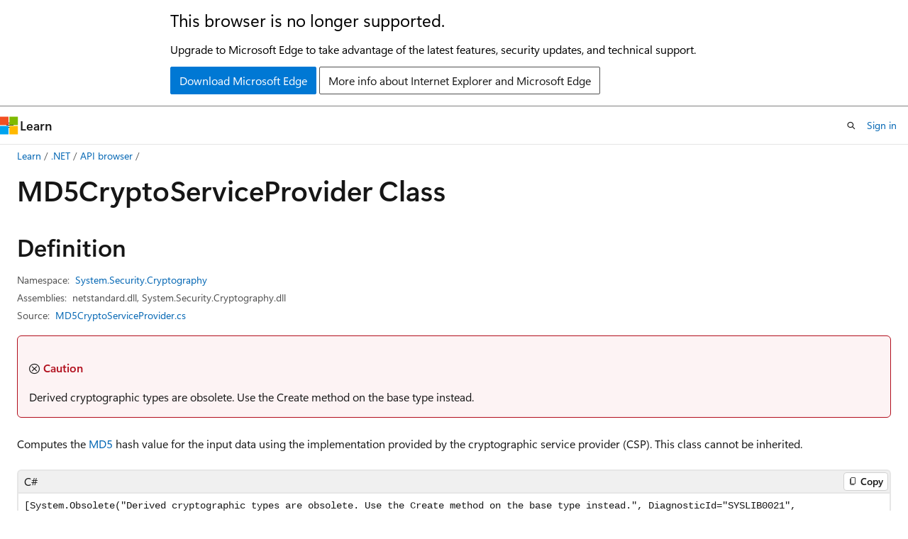

--- FILE ---
content_type: text/html
request_url: https://learn.microsoft.com/en-us/dotnet/api/system.security.cryptography.md5cryptoserviceprovider?view=net-10.0&redirectedfrom=MSDN
body_size: 84897
content:
 <!DOCTYPE html>
		<html
			class="layout layout-holy-grail   show-table-of-contents reference show-breadcrumb default-focus"
			lang="en-us"
			dir="ltr"
			data-authenticated="false"
			data-auth-status-determined="false"
			data-target="docs"
			x-ms-format-detection="none"
		>
			
		<head>
			<title>MD5CryptoServiceProvider Class (System.Security.Cryptography) | Microsoft Learn</title>
			<meta charset="utf-8" />
			<meta name="viewport" content="width=device-width, initial-scale=1.0" />
			<meta name="color-scheme" content="light dark" />

			<meta name="description" content="Computes the MD5 hash value for the input data using the implementation provided by the cryptographic service provider (CSP). This class cannot be inherited. " />
			<link rel="canonical" href="https://learn.microsoft.com/en-us/dotnet/api/system.security.cryptography.md5cryptoserviceprovider?view=net-10.0" /> 

			<!-- Non-customizable open graph and sharing-related metadata -->
			<meta name="twitter:card" content="summary_large_image" />
			<meta name="twitter:site" content="@MicrosoftLearn" />
			<meta property="og:type" content="website" />
			<meta property="og:image:alt" content="Microsoft Learn" />
			<meta property="og:image" content="https://learn.microsoft.com/en-us/media/open-graph-image.png" />
			<!-- Page specific open graph and sharing-related metadata -->
			<meta property="og:title" content="MD5CryptoServiceProvider Class (System.Security.Cryptography)" />
			<meta property="og:url" content="https://learn.microsoft.com/en-us/dotnet/api/system.security.cryptography.md5cryptoserviceprovider?view=net-10.0" />
			<meta property="og:description" content="Computes the MD5 hash value for the input data using the implementation provided by the cryptographic service provider (CSP). This class cannot be inherited. " />
			<meta name="platform_id" content="5156025d-5d31-13ba-d2b1-c8ab440e7251" /> <meta name="scope" content=".NET" />
			<meta name="locale" content="en-us" />
			 <meta name="adobe-target" content="true" /> 
			<meta name="uhfHeaderId" content="MSDocsHeader-DotNet" />

			<meta name="page_type" content="dotnet" />

			<!--page specific meta tags-->
			

			<!-- custom meta tags -->
			
		<meta name="uid" content="System.Security.Cryptography.MD5CryptoServiceProvider" />
	
		<meta name="namespace" content="System.Security.Cryptography" />
	
		<meta name="monikers" content="netframework-1.1" />
	
		<meta name="monikers" content="netstandard-2.0" />
	
		<meta name="monikers" content="netframework-2.0" />
	
		<meta name="monikers" content="netcore-2.0" />
	
		<meta name="monikers" content="netcore-2.1" />
	
		<meta name="monikers" content="netstandard-2.1" />
	
		<meta name="monikers" content="netcore-2.2" />
	
		<meta name="monikers" content="netframework-3.0" />
	
		<meta name="monikers" content="netcore-3.0" />
	
		<meta name="monikers" content="netframework-3.5" />
	
		<meta name="monikers" content="netframework-4.0" />
	
		<meta name="monikers" content="netframework-4.5" />
	
		<meta name="monikers" content="netframework-4.5.1" />
	
		<meta name="monikers" content="netframework-4.5.2" />
	
		<meta name="monikers" content="netframework-4.6" />
	
		<meta name="monikers" content="netframework-4.6.1" />
	
		<meta name="monikers" content="netframework-4.6.2" />
	
		<meta name="monikers" content="netframework-4.7" />
	
		<meta name="monikers" content="netframework-4.7.1" />
	
		<meta name="monikers" content="netframework-4.7.2" />
	
		<meta name="monikers" content="netframework-4.8" />
	
		<meta name="monikers" content="netframework-4.8.1" />
	
		<meta name="monikers" content="netcore-3.1" />
	
		<meta name="monikers" content="net-5.0" />
	
		<meta name="monikers" content="net-6.0" />
	
		<meta name="monikers" content="net-7.0" />
	
		<meta name="monikers" content="net-8.0" />
	
		<meta name="monikers" content="net-9.0" />
	
		<meta name="monikers" content="net-10.0" />
	
		<meta name="schema" content="NetType" />
	
		<meta name="breadcrumb_path" content="/dotnet/breadcrumb/toc.json" />
	
		<meta name="recommendations" content="true" />
	
		<meta name="author" content="dotnet-bot" />
	
		<meta name="ms.author" content="dotnetcontent" />
	
		<meta name="ms.date" content="2025-07-01T00:00:00Z" />
	
		<meta name="show_latex" content="true" />
	
		<meta name="apiPlatform" content="dotnet" />
	
		<meta name="ms.topic" content="reference" />
	
		<meta name="ms.service" content="dotnet-api" />
	
		<meta name="products" content="https://authoring-docs-microsoft.poolparty.biz/devrel/7696cda6-0510-47f6-8302-71bb5d2e28cf" />
	
		<meta name="feedback_system" content="OpenSource" />
	
		<meta name="feedback_product_url" content="https://aka.ms/feedback/report?space=61" />
	
		<meta name="feedback_help_link_url" content="https://learn.microsoft.com/answers/tags/97/dotnet" />
	
		<meta name="feedback_help_link_type" content="get-help-at-qna" />
	
		<meta name="ms.subservice" content="system.security" />
	
		<meta name="APIName" content="System.Security.Cryptography.MD5CryptoServiceProvider" />
	
		<meta name="APILocation" content="mscorlib.dll" />
	
		<meta name="APILocation" content="netstandard.dll" />
	
		<meta name="APILocation" content="System.Security.Cryptography.Csp.dll" />
	
		<meta name="APILocation" content="System.Security.Cryptography.dll" />
	
		<meta name="TopicType" content="apiref" />
	
		<meta name="APIType" content="Assembly" />
	
		<meta name="document_id" content="b9984690-6252-37cb-41c6-4aaad5df6fe7" />
	
		<meta name="document_version_independent_id" content="963ac4dc-d091-4a9f-ab1b-6276042085cd" />
	
		<meta name="updated_at" content="2025-03-01T20:29:00Z" />
	
		<meta name="original_content_git_url" content="https://github.com/dotnet/dotnet-api-docs/blob/live/xml/System.Security.Cryptography/MD5CryptoServiceProvider.xml" />
	
		<meta name="gitcommit" content="https://github.com/dotnet/dotnet-api-docs/blob/3b8675b8634cd3e84fc1131c6db0cf82f33bd17c/xml/System.Security.Cryptography/MD5CryptoServiceProvider.xml" />
	
		<meta name="git_commit_id" content="3b8675b8634cd3e84fc1131c6db0cf82f33bd17c" />
	
		<meta name="default_moniker" content="net-10.0" />
	
		<meta name="site_name" content="Docs" />
	
		<meta name="depot_name" content="VS.dotnet-api-docs" />
	
		<meta name="page_kind" content="class" />
	
		<meta name="ms.assetid" content="System.Security.Cryptography.MD5CryptoServiceProvider" />
	
		<meta name="toc_rel" content="_splitted/system.security.cryptography/toc.json" />
	
		<meta name="search.mshattr.devlang" content="csharp vb fsharp cpp" />
	
		<meta name="asset_id" content="api/system.security.cryptography.md5cryptoserviceprovider" />
	
		<meta name="moniker_range_name" content="79193f549e481cf9b28b5dfef3fa5833" />
	
		<meta name="item_type" content="Content" />
	
		<meta name="source_path" content="xml/System.Security.Cryptography/MD5CryptoServiceProvider.xml" />
	
		<meta name="github_feedback_content_git_url" content="https://github.com/dotnet/dotnet-api-docs/blob/main/xml/System.Security.Cryptography/MD5CryptoServiceProvider.xml" />
	 
		<meta name="cmProducts" content="https://authoring-docs-microsoft.poolparty.biz/devrel/7696cda6-0510-47f6-8302-71bb5d2e28cf" data-source="generated" />
	
		<meta name="spProducts" content="https://authoring-docs-microsoft.poolparty.biz/devrel/69c76c32-967e-4c65-b89a-74cc527db725" data-source="generated" />
	

			<!-- assets and js globals -->
			
			<link rel="stylesheet" href="/static/assets/0.4.03301.7415-7dd881c1/styles/site-ltr.css" />
			
			<link rel="preconnect" href="//mscom.demdex.net" crossorigin />
						<link rel="dns-prefetch" href="//target.microsoft.com" />
						<link rel="dns-prefetch" href="//microsoftmscompoc.tt.omtrdc.net" />
						<link
							rel="preload"
							as="script"
							href="/static/third-party/adobe-target/at-js/2.9.0/at.js"
							integrity="sha384-l4AKhsU8cUWSht4SaJU5JWcHEWh1m4UTqL08s6b/hqBLAeIDxTNl+AMSxTLx6YMI"
							crossorigin="anonymous"
							id="adobe-target-script"
							type="application/javascript"
						/>
			<script src="https://wcpstatic.microsoft.com/mscc/lib/v2/wcp-consent.js"></script>
			<script src="https://js.monitor.azure.com/scripts/c/ms.jsll-4.min.js"></script>
			<script src="/_themes/docs.theme/master/en-us/_themes/global/deprecation.js"></script>

			<!-- msdocs global object -->
			<script id="msdocs-script">
		var msDocs = {
  "environment": {
    "accessLevel": "online",
    "azurePortalHostname": "portal.azure.com",
    "reviewFeatures": false,
    "supportLevel": "production",
    "systemContent": true,
    "siteName": "learn",
    "legacyHosting": false
  },
  "data": {
    "contentLocale": "en-us",
    "contentDir": "ltr",
    "userLocale": "en-us",
    "userDir": "ltr",
    "pageTemplate": "Reference",
    "brand": "",
    "context": {},
    "standardFeedback": false,
    "showFeedbackReport": false,
    "feedbackHelpLinkType": "get-help-at-qna",
    "feedbackHelpLinkUrl": "https://learn.microsoft.com/answers/tags/97/dotnet",
    "feedbackSystem": "OpenSource",
    "feedbackGitHubRepo": "dotnet/dotnet-api-docs",
    "feedbackProductUrl": "https://aka.ms/feedback/report?space=61",
    "extendBreadcrumb": false,
    "isEditDisplayable": true,
    "isPrivateUnauthorized": false,
    "hideViewSource": false,
    "isPermissioned": false,
    "hasRecommendations": false,
    "contributors": [
      {
        "name": "gewarren",
        "url": "https://github.com/gewarren"
      },
      {
        "name": "huangmin-ms",
        "url": "https://github.com/huangmin-ms"
      },
      {
        "name": "tdykstra",
        "url": "https://github.com/tdykstra"
      },
      {
        "name": "craigcaseyMSFT",
        "url": "https://github.com/craigcaseyMSFT"
      },
      {
        "name": "live1206",
        "url": "https://github.com/live1206"
      },
      {
        "name": "BillWagner",
        "url": "https://github.com/BillWagner"
      },
      {
        "name": "mairaw",
        "url": "https://github.com/mairaw"
      },
      {
        "name": "glibnub",
        "url": "https://github.com/glibnub"
      },
      {
        "name": "dend",
        "url": "https://github.com/dend"
      },
      {
        "name": "yishengjin1413",
        "url": "https://github.com/yishengjin1413"
      },
      {
        "name": "TianqiZhang",
        "url": "https://github.com/TianqiZhang"
      }
    ],
    "mathjax": {},
    "defaultDevLang": "csharp",
    "openSourceFeedbackIssueUrl": "https://github.com/dotnet/dotnet-api-docs/issues/new?template=z-customer-feedback.yml",
    "openSourceFeedbackIssueTitle": ""
  },
  "functions": {}
};;
	</script>

			<!-- base scripts, msdocs global should be before this -->
			<script src="/static/assets/0.4.03301.7415-7dd881c1/scripts/en-us/index-docs.js"></script>
			

			<!-- json-ld -->
			
		</head>
	
			<body
				id="body"
				data-bi-name="body"
				class="layout-body "
				lang="en-us"
				dir="ltr"
			>
				<header class="layout-body-header">
		<div class="header-holder has-default-focus">
			
		<a
			href="#main"
			
			style="z-index: 1070"
			class="outline-color-text visually-hidden-until-focused position-fixed inner-focus focus-visible top-0 left-0 right-0 padding-xs text-align-center background-color-body"
			
		>
			Skip to main content
		</a>
	
		<a
			href="#side-doc-outline"
			
			style="z-index: 1070"
			class="outline-color-text visually-hidden-until-focused position-fixed inner-focus focus-visible top-0 left-0 right-0 padding-xs text-align-center background-color-body"
			
		>
			Skip to in-page navigation
		</a>
	
		<a
			href="#"
			data-skip-to-ask-learn
			style="z-index: 1070"
			class="outline-color-text visually-hidden-until-focused position-fixed inner-focus focus-visible top-0 left-0 right-0 padding-xs text-align-center background-color-body"
			hidden
		>
			Skip to Ask Learn chat experience
		</a>
	

			<div hidden id="cookie-consent-holder" data-test-id="cookie-consent-container"></div>
			<!-- Unsupported browser warning -->
			<div
				id="unsupported-browser"
				style="background-color: white; color: black; padding: 16px; border-bottom: 1px solid grey;"
				hidden
			>
				<div style="max-width: 800px; margin: 0 auto;">
					<p style="font-size: 24px">This browser is no longer supported.</p>
					<p style="font-size: 16px; margin-top: 16px;">
						Upgrade to Microsoft Edge to take advantage of the latest features, security updates, and technical support.
					</p>
					<div style="margin-top: 12px;">
						<a
							href="https://go.microsoft.com/fwlink/p/?LinkID=2092881 "
							style="background-color: #0078d4; border: 1px solid #0078d4; color: white; padding: 6px 12px; border-radius: 2px; display: inline-block;"
						>
							Download Microsoft Edge
						</a>
						<a
							href="https://learn.microsoft.com/en-us/lifecycle/faq/internet-explorer-microsoft-edge"
							style="background-color: white; padding: 6px 12px; border: 1px solid #505050; color: #171717; border-radius: 2px; display: inline-block;"
						>
							More info about Internet Explorer and Microsoft Edge
						</a>
					</div>
				</div>
			</div>
			<!-- site header -->
			<header
				id="ms--site-header"
				data-test-id="site-header-wrapper"
				role="banner"
				itemscope="itemscope"
				itemtype="http://schema.org/Organization"
			>
				<div
					id="ms--mobile-nav"
					class="site-header display-none-tablet padding-inline-none gap-none"
					data-bi-name="mobile-header"
					data-test-id="mobile-header"
				></div>
				<div
					id="ms--primary-nav"
					class="site-header display-none display-flex-tablet"
					data-bi-name="L1-header"
					data-test-id="primary-header"
				></div>
				<div
					id="ms--secondary-nav"
					class="site-header display-none display-flex-tablet"
					data-bi-name="L2-header"
					data-test-id="secondary-header"
					
				></div>
			</header>
			
		<!-- banner -->
		<div data-banner>
			<div id="disclaimer-holder"></div>
			
		</div>
		<!-- banner end -->
	
		</div>
	</header>
				 <section
					id="layout-body-menu"
					class="layout-body-menu display-flex"
					data-bi-name="menu"
			  >
					
		<div
			id="left-container"
			class="left-container display-none display-block-tablet padding-inline-sm padding-bottom-sm width-full"
			data-toc-container="true"
		>
			<!-- Regular TOC content (default) -->
			<div id="ms--toc-content" class="height-full">
				<nav
					id="affixed-left-container"
					class="margin-top-sm-tablet position-sticky display-flex flex-direction-column"
					aria-label="Primary"
					data-bi-name="left-toc"
					role="navigation"
				></nav>
			</div>
			<!-- Collapsible TOC content (hidden by default) -->
			<div id="ms--toc-content-collapsible" class="height-full" hidden>
				<nav
					id="affixed-left-container"
					class="margin-top-sm-tablet position-sticky display-flex flex-direction-column"
					aria-label="Primary"
					data-bi-name="left-toc"
					role="navigation"
				>
					<div
						id="ms--collapsible-toc-header"
						class="display-flex justify-content-flex-end margin-bottom-xxs"
					>
						<button
							type="button"
							class="button button-clear inner-focus"
							data-collapsible-toc-toggle
							aria-expanded="true"
							aria-controls="ms--collapsible-toc-content"
							aria-label="Table of contents"
						>
							<span class="icon font-size-h4" aria-hidden="true">
								<span class="docon docon-panel-left-contract"></span>
							</span>
						</button>
					</div>
				</nav>
			</div>
		</div>
	
			  </section>

				<main
					id="main"
					role="main"
					class="layout-body-main "
					data-bi-name="content"
					lang="en-us"
					dir="ltr"
				>
					
			<div
		id="ms--content-header"
		class="content-header default-focus border-bottom-none"
		data-bi-name="content-header"
	>
		<div class="content-header-controls margin-xxs margin-inline-sm-tablet">
			<button
				type="button"
				class="contents-button button button-sm margin-right-xxs"
				data-bi-name="contents-expand"
				aria-haspopup="true"
				data-contents-button
			>
				<span class="icon" aria-hidden="true"><span class="docon docon-menu"></span></span>
				<span class="contents-expand-title"> Table of contents </span>
			</button>
			<button
				type="button"
				class="ap-collapse-behavior ap-expanded button button-sm"
				data-bi-name="ap-collapse"
				aria-controls="action-panel"
			>
				<span class="icon" aria-hidden="true"><span class="docon docon-exit-mode"></span></span>
				<span>Exit editor mode</span>
			</button>
		</div>
	</div>
			<div data-main-column class="padding-sm padding-top-none padding-top-sm-tablet">
				<div>
					
		<div id="article-header" class="background-color-body margin-bottom-xs display-none-print">
			<div class="display-flex align-items-center justify-content-space-between">
				
		<details
			id="article-header-breadcrumbs-overflow-popover"
			class="popover"
			data-for="article-header-breadcrumbs"
		>
			<summary
				class="button button-clear button-primary button-sm inner-focus"
				aria-label="All breadcrumbs"
			>
				<span class="icon">
					<span class="docon docon-more"></span>
				</span>
			</summary>
			<div id="article-header-breadcrumbs-overflow" class="popover-content padding-none"></div>
		</details>

		<bread-crumbs
			id="article-header-breadcrumbs"
			role="group"
			aria-label="Breadcrumbs"
			data-test-id="article-header-breadcrumbs"
			class="overflow-hidden flex-grow-1 margin-right-sm margin-right-md-tablet margin-right-lg-desktop margin-left-negative-xxs padding-left-xxs"
		></bread-crumbs>
	 
		<div
			id="article-header-page-actions"
			class="opacity-none margin-left-auto display-flex flex-wrap-no-wrap align-items-stretch"
		>
			
		<button
			class="button button-sm border-none inner-focus display-none-tablet flex-shrink-0 "
			data-bi-name="ask-learn-assistant-entry"
			data-test-id="ask-learn-assistant-modal-entry-mobile"
			data-ask-learn-modal-entry
			
			type="button"
			style="min-width: max-content;"
			aria-expanded="false"
			aria-label="Ask Learn"
			hidden
		>
			<span class="icon font-size-lg" aria-hidden="true">
				<span class="docon docon-chat-sparkle-fill gradient-ask-learn-logo"></span>
			</span>
		</button>
		<button
			class="button button-sm display-none display-inline-flex-tablet display-none-desktop flex-shrink-0 margin-right-xxs border-color-ask-learn "
			data-bi-name="ask-learn-assistant-entry"
			
			data-test-id="ask-learn-assistant-modal-entry-tablet"
			data-ask-learn-modal-entry
			type="button"
			style="min-width: max-content;"
			aria-expanded="false"
			hidden
		>
			<span class="icon font-size-lg" aria-hidden="true">
				<span class="docon docon-chat-sparkle-fill gradient-ask-learn-logo"></span>
			</span>
			<span>Ask Learn</span>
		</button>
		<button
			class="button button-sm display-none flex-shrink-0 display-inline-flex-desktop margin-right-xxs border-color-ask-learn "
			data-bi-name="ask-learn-assistant-entry"
			
			data-test-id="ask-learn-assistant-flyout-entry"
			data-ask-learn-flyout-entry
			data-flyout-button="toggle"
			type="button"
			style="min-width: max-content;"
			aria-expanded="false"
			aria-controls="ask-learn-flyout"
			hidden
		>
			<span class="icon font-size-lg" aria-hidden="true">
				<span class="docon docon-chat-sparkle-fill gradient-ask-learn-logo"></span>
			</span>
			<span>Ask Learn</span>
		</button>
	 
		<button
			type="button"
			id="ms--focus-mode-button"
			data-focus-mode
			data-bi-name="focus-mode-entry"
			class="button button-sm flex-shrink-0 margin-right-xxs display-none display-inline-flex-desktop"
		>
			<span class="icon font-size-lg" aria-hidden="true">
				<span class="docon docon-glasses"></span>
			</span>
			<span>Focus mode</span>
		</button>
	 
		<div class="language dropdown display-flex align-items-center">
			<button
				type="button"
				class="dropdown-trigger button button-clear button-sm button-primary"
				aria-expanded="false"
				title="Language"
				data-bi-name="language"
			>
				<span class="lang-title align-self-flex-start" dir="ltr">Language</span>
				<span class="icon" aria-hidden="true">
					<span class="docon docon-chevron-down-light expanded-indicator"></span>
				</span>
			</button>
			<div class="language-selector dropdown-menu padding-xxs">
				<ul data-bi-name="language-links" dir="ltr">
					
			<li>
				<button
					type="button"
					class="button button-clear button-sm button-block"
					data-bi-name="lang-csharp"
					aria-pressed="false"
				>
					csharp
				</button>
			</li>
		
			<li>
				<button
					type="button"
					class="button button-clear button-sm button-block"
					data-bi-name="lang-vb"
					aria-pressed="false"
				>
					vb
				</button>
			</li>
		
			<li>
				<button
					type="button"
					class="button button-clear button-sm button-block"
					data-bi-name="lang-fsharp"
					aria-pressed="false"
				>
					fsharp
				</button>
			</li>
		
			<li>
				<button
					type="button"
					class="button button-clear button-sm button-block"
					data-bi-name="lang-cpp"
					aria-pressed="false"
				>
					cpp
				</button>
			</li>
		
				</ul>
			</div>
		</div>
	

			<details class="popover popover-right" id="article-header-page-actions-overflow">
				<summary
					class="justify-content-flex-start button button-clear button-sm button-primary inner-focus"
					aria-label="More actions"
					title="More actions"
				>
					<span class="icon" aria-hidden="true">
						<span class="docon docon-more-vertical"></span>
					</span>
				</summary>
				<div class="popover-content">
					
		<button
			data-page-action-item="overflow-mobile"
			type="button"
			class="button-block button-sm inner-focus button button-clear display-none-tablet justify-content-flex-start text-align-left"
			data-bi-name="contents-expand"
			data-contents-button
			data-popover-close
		>
			<span class="icon">
				<span class="docon docon-editor-list-bullet" aria-hidden="true"></span>
			</span>
			<span class="contents-expand-title">Table of contents</span>
		</button>
	 
		<a
			id="lang-link-overflow"
			class="button-sm inner-focus button button-clear button-block justify-content-flex-start text-align-left"
			data-bi-name="language-toggle"
			data-page-action-item="overflow-all"
			data-check-hidden="true"
			data-read-in-link
			href="#"
			hidden
		>
			<span class="icon" aria-hidden="true" data-read-in-link-icon>
				<span class="docon docon-locale-globe"></span>
			</span>
			<span data-read-in-link-text>Read in English</span>
		</a>
	 
		<button
			type="button"
			class="collection button button-clear button-sm button-block justify-content-flex-start text-align-left inner-focus"
			data-list-type="collection"
			data-bi-name="collection"
			data-page-action-item="overflow-all"
			data-check-hidden="true"
			data-popover-close
		>
			<span class="icon" aria-hidden="true">
				<span class="docon docon-circle-addition"></span>
			</span>
			<span class="collection-status">Add</span>
		</button>
	
					
		<button
			type="button"
			class="collection button button-block button-clear button-sm justify-content-flex-start text-align-left inner-focus"
			data-list-type="plan"
			data-bi-name="plan"
			data-page-action-item="overflow-all"
			data-check-hidden="true"
			data-popover-close
			hidden
		>
			<span class="icon" aria-hidden="true">
				<span class="docon docon-circle-addition"></span>
			</span>
			<span class="plan-status">Add to plan</span>
		</button>
	  
		<a
			data-contenteditbtn
			class="button button-clear button-block button-sm inner-focus justify-content-flex-start text-align-left text-decoration-none"
			data-bi-name="edit"
			
			href="https://github.com/dotnet/dotnet-api-docs/blob/main/xml/System.Security.Cryptography/MD5CryptoServiceProvider.xml"
			data-original_content_git_url="https://github.com/dotnet/dotnet-api-docs/blob/live/xml/System.Security.Cryptography/MD5CryptoServiceProvider.xml"
			data-original_content_git_url_template="{repo}/blob/{branch}/xml/System.Security.Cryptography/MD5CryptoServiceProvider.xml"
			data-pr_repo=""
			data-pr_branch=""
		>
			<span class="icon" aria-hidden="true">
				<span class="docon docon-edit-outline"></span>
			</span>
			<span>Edit</span>
		</a>
	
					
		<hr class="margin-block-xxs" />
		<h4 class="font-size-sm padding-left-xxs">Share via</h4>
		
					<a
						class="button button-clear button-sm inner-focus button-block justify-content-flex-start text-align-left text-decoration-none share-facebook"
						data-bi-name="facebook"
						data-page-action-item="overflow-all"
						href="#"
					>
						<span class="icon color-primary" aria-hidden="true">
							<span class="docon docon-facebook-share"></span>
						</span>
						<span>Facebook</span>
					</a>

					<a
						href="#"
						class="button button-clear button-sm inner-focus button-block justify-content-flex-start text-align-left text-decoration-none share-twitter"
						data-bi-name="twitter"
						data-page-action-item="overflow-all"
					>
						<span class="icon color-text" aria-hidden="true">
							<span class="docon docon-xlogo-share"></span>
						</span>
						<span>x.com</span>
					</a>

					<a
						href="#"
						class="button button-clear button-sm inner-focus button-block justify-content-flex-start text-align-left text-decoration-none share-linkedin"
						data-bi-name="linkedin"
						data-page-action-item="overflow-all"
					>
						<span class="icon color-primary" aria-hidden="true">
							<span class="docon docon-linked-in-logo"></span>
						</span>
						<span>LinkedIn</span>
					</a>
					<a
						href="#"
						class="button button-clear button-sm inner-focus button-block justify-content-flex-start text-align-left text-decoration-none share-email"
						data-bi-name="email"
						data-page-action-item="overflow-all"
					>
						<span class="icon color-primary" aria-hidden="true">
							<span class="docon docon-mail-message"></span>
						</span>
						<span>Email</span>
					</a>
			  
	 
		<hr class="margin-block-xxs" />
		<button
			class="button button-block button-clear button-sm justify-content-flex-start text-align-left inner-focus"
			type="button"
			data-bi-name="print"
			data-page-action-item="overflow-all"
			data-popover-close
			data-print-page
			data-check-hidden="true"
		>
			<span class="icon color-primary" aria-hidden="true">
				<span class="docon docon-print"></span>
			</span>
			<span>Print</span>
		</button>
	
				</div>
			</details>
		</div>
	
			</div>
		</div>
	  
		<!-- privateUnauthorizedTemplate is hidden by default -->
		<div unauthorized-private-section data-bi-name="permission-content-unauthorized-private" hidden>
			<hr class="hr margin-top-xs margin-bottom-sm" />
			<div class="notification notification-info">
				<div class="notification-content">
					<p class="margin-top-none notification-title">
						<span class="icon">
							<span class="docon docon-exclamation-circle-solid" aria-hidden="true"></span>
						</span>
						<span>Note</span>
					</p>
					<p class="margin-top-none authentication-determined not-authenticated">
						Access to this page requires authorization. You can try <a class="docs-sign-in" href="#" data-bi-name="permission-content-sign-in">signing in</a> or <a  class="docs-change-directory" data-bi-name="permisson-content-change-directory">changing directories</a>.
					</p>
					<p class="margin-top-none authentication-determined authenticated">
						Access to this page requires authorization. You can try <a class="docs-change-directory" data-bi-name="permisson-content-change-directory">changing directories</a>.
					</p>
				</div>
			</div>
		</div>
	
					<div class="content"></div>
					 
		<div data-id="ai-summary" hidden>
			<div id="ms--ai-summary-cta" class="margin-top-xs display-flex align-items-center">
				<span class="icon" aria-hidden="true">
					<span class="docon docon-sparkle-fill gradient-text-vivid"></span>
				</span>
				<button
					id="ms--ai-summary"
					type="button"
					class="tag tag-sm tag-suggestion margin-left-xxs"
					data-test-id="ai-summary-cta"
					data-bi-name="ai-summary-cta"
					data-an="ai-summary"
				>
					<span class="ai-summary-cta-text">
						Summarize this article for me
					</span>
				</button>
			</div>
			<!-- Slot where the client will render the summary card after the user clicks the CTA -->
			<div id="ms--ai-summary-header" class="margin-top-xs"></div>
		</div>
	 
					<div class="content"><div data-chunk-ids="0">
<h1>MD5Crypto<wbr>Service<wbr>Provider Class</h1>

<nav id="center-doc-outline" class="doc-outline is-hidden-desktop display-none-print margin-bottom-sm" data-bi-name="intopic toc" aria-label="">
  <h2 class="title is-6 margin-block-xs"></h2>
</nav>
<h2 id="definition">Definition</h2>

<div class="metadata">
		<dl class="attributeList">
			<dt>Namespace:</dt>
			<dd>
				<span class="break-text"> <a class="xref" href="system.security.cryptography?view=net-10.0" data-linktype="relative-path">System.Security.Cryptography</a> </span>
			</dd>
		</dl>


		<dl class="attributeList" data-moniker=" net-10.0 net-8.0 net-9.0 ">
			<dt>Assemblies:</dt><dd>netstandard.dll, System.Security.Cryptography.dll</dd>
		</dl>
		<dl class="attributeList" data-moniker=" net-5.0 net-6.0 ">
			<dt>Assemblies:</dt><dd>netstandard.dll, System.Security.Cryptography.Csp.dll</dd>
		</dl>
		<dl class="attributeList" data-moniker=" net-7.0 ">
			<dt>Assemblies:</dt><dd>netstandard.dll, System.Security.Cryptography.dll, System.Security.Cryptography.Csp.dll</dd>
		</dl>
		<dl class="attributeList" data-moniker=" netcore-2.0 netcore-2.1 netcore-2.2 netcore-3.0 netcore-3.1 ">
			<dt>Assembly:</dt><dd>System.Security.Cryptography.Csp.dll</dd>
		</dl>
		<dl class="attributeList" data-moniker=" netframework-1.1 netframework-2.0 netframework-3.0 netframework-3.5 netframework-4.0 netframework-4.5 netframework-4.5.1 netframework-4.5.2 netframework-4.6 netframework-4.6.1 netframework-4.6.2 netframework-4.7 netframework-4.7.1 netframework-4.7.2 netframework-4.8 netframework-4.8.1 ">
			<dt>Assembly:</dt><dd>mscorlib.dll</dd>
		</dl>
		<dl class="attributeList" data-moniker=" netstandard-2.0 netstandard-2.1 ">
			<dt>Assembly:</dt><dd>netstandard.dll</dd>
		</dl>



	<dl class="attributeList" data-moniker=" net-10.0 ">
		<dt>Source:</dt><dd><a href="https://github.com/dotnet/dotnet/blob/b0f34d51fccc69fd334253924abd8d6853fad7aa/src/runtime/src/libraries/System.Security.Cryptography/src/System/Security/Cryptography/MD5CryptoServiceProvider.cs" data-linktype="external">MD5CryptoServiceProvider.cs</a></dd>
	</dl>
	<dl class="attributeList" data-moniker=" net-7.0 ">
		<dt>Source:</dt><dd><a href="https://github.com/dotnet/runtime/blob/d099f075e45d2aa6007a22b71b45a08758559f80/src/libraries/System.Security.Cryptography/src/System/Security/Cryptography/MD5CryptoServiceProvider.cs" data-linktype="external">MD5CryptoServiceProvider.cs</a></dd>
	</dl>
	<dl class="attributeList" data-moniker=" net-8.0 ">
		<dt>Source:</dt><dd><a href="https://github.com/dotnet/runtime/blob/5535e31a712343a63f5d7d796cd874e563e5ac14/src/libraries/System.Security.Cryptography/src/System/Security/Cryptography/MD5CryptoServiceProvider.cs" data-linktype="external">MD5CryptoServiceProvider.cs</a></dd>
	</dl>
	<dl class="attributeList" data-moniker=" net-9.0 ">
		<dt>Source:</dt><dd><a href="https://github.com/dotnet/runtime/blob/1d1bf92fcf43aa6981804dc53c5174445069c9e4/src/libraries/System.Security.Cryptography/src/System/Security/Cryptography/MD5CryptoServiceProvider.cs" data-linktype="external">MD5CryptoServiceProvider.cs</a></dd>
	</dl>
</div><div class="alert is-primary is-hidden moniker-display-boilerplate">
    <p class="alert-title">
      <span class="docon docon-status-info-outline" aria-hidden="true"></span> Important
    </p>
    <p>Some information relates to prerelease product that may be substantially modified before it’s released. Microsoft makes no warranties, express or implied, with respect to the information provided here.</p>
</div>    <div class="alert is-danger" data-moniker=" net-10.0 net-6.0 net-7.0 net-8.0 net-9.0 ">
        <span aria-hidden="true" class="icon is-small">
	        <span class="docon docon-status-failure-outline"></span>
        </span>
        <div class="alert-title" style="display:inline-block"><p>Caution</p></div>
            <p>Derived cryptographic types are obsolete. Use the Create method on the base type instead.</p>

    </div>

	<div class="summaryHolder">
		<div class="summary clearFix has-text-wrap">
			<p>Computes the <a class="no-loc" href="system.security.cryptography.md5?view=net-10.0" data-linktype="relative-path">MD5</a> hash value for the input data using the implementation provided by the cryptographic service provider (CSP). This class cannot be inherited.</p>

		</div>
	</div>

	<pre class="wrap" data-moniker=" net-10.0 net-5.0 net-6.0 net-7.0 net-8.0 net-9.0 netcore-2.0 netcore-2.1 netcore-2.2 netcore-3.0 netcore-3.1 netframework-1.1 netframework-2.0 netframework-3.0 netframework-3.5 netframework-4.0 netframework-4.5 netframework-4.5.1 netframework-4.5.2 netframework-4.6 netframework-4.6.1 netframework-4.6.2 netframework-4.7 netframework-4.7.1 netframework-4.7.2 netframework-4.8 netframework-4.8.1 netstandard-2.0 netstandard-2.1 "><code class="cpp lang-cpp" dir="ltr">public ref class MD5CryptoServiceProvider sealed : System::Security::Cryptography::MD5</code></pre>
	<pre class="wrap" data-moniker=" net-10.0 net-6.0 net-7.0 net-8.0 net-9.0 "><code class="csharp lang-csharp" dir="ltr">[System.Obsolete("Derived cryptographic types are obsolete. Use the Create method on the base type instead.", DiagnosticId="SYSLIB0021", UrlFormat="https://aka.ms/dotnet-warnings/{0}")]
public sealed class MD5CryptoServiceProvider : System.Security.Cryptography.MD5</code></pre>
	<pre class="wrap" data-moniker=" net-5.0 netcore-2.0 netcore-2.1 netcore-2.2 netcore-3.0 netcore-3.1 netframework-1.1 netstandard-2.0 netstandard-2.1 "><code class="csharp lang-csharp" dir="ltr">public sealed class MD5CryptoServiceProvider : System.Security.Cryptography.MD5</code></pre>
	<pre class="wrap" data-moniker=" netframework-2.0 netframework-3.0 netframework-3.5 netframework-4.0 netframework-4.5 netframework-4.5.1 netframework-4.5.2 netframework-4.6 netframework-4.6.1 netframework-4.6.2 netframework-4.7 netframework-4.7.1 netframework-4.7.2 netframework-4.8 netframework-4.8.1 "><code class="csharp lang-csharp" dir="ltr">[System.Runtime.InteropServices.ComVisible(true)]
public sealed class MD5CryptoServiceProvider : System.Security.Cryptography.MD5</code></pre>
	<pre class="wrap" data-moniker=" net-10.0 net-6.0 net-7.0 net-8.0 net-9.0 "><code class="fsharp lang-fsharp" dir="ltr">[&lt;System.Obsolete("Derived cryptographic types are obsolete. Use the Create method on the base type instead.", DiagnosticId="SYSLIB0021", UrlFormat="https://aka.ms/dotnet-warnings/{0}")&gt;]
type MD5CryptoServiceProvider = class
    inherit MD5</code></pre>
	<pre class="wrap" data-moniker=" net-5.0 netcore-2.0 netcore-2.1 netcore-2.2 netcore-3.0 netcore-3.1 netframework-1.1 netstandard-2.0 netstandard-2.1 "><code class="fsharp lang-fsharp" dir="ltr">type MD5CryptoServiceProvider = class
    inherit MD5</code></pre>
	<pre class="wrap" data-moniker=" netframework-2.0 netframework-3.0 netframework-3.5 netframework-4.0 netframework-4.5 netframework-4.5.1 netframework-4.5.2 netframework-4.6 netframework-4.6.1 netframework-4.6.2 netframework-4.7 netframework-4.7.1 netframework-4.7.2 netframework-4.8 netframework-4.8.1 "><code class="fsharp lang-fsharp" dir="ltr">[&lt;System.Runtime.InteropServices.ComVisible(true)&gt;]
type MD5CryptoServiceProvider = class
    inherit MD5</code></pre>
	<pre class="wrap" data-moniker=" net-10.0 net-5.0 net-6.0 net-7.0 net-8.0 net-9.0 netcore-2.0 netcore-2.1 netcore-2.2 netcore-3.0 netcore-3.1 netframework-1.1 netframework-2.0 netframework-3.0 netframework-3.5 netframework-4.0 netframework-4.5 netframework-4.5.1 netframework-4.5.2 netframework-4.6 netframework-4.6.1 netframework-4.6.2 netframework-4.7 netframework-4.7.1 netframework-4.7.2 netframework-4.8 netframework-4.8.1 netstandard-2.0 netstandard-2.1 "><code class="vb lang-vb" dir="ltr">Public NotInheritable Class MD5CryptoServiceProvider
Inherits MD5</code></pre>
		<dl class="attributeList stack">
			<dt>Inheritance</dt>
			<dd>
				<div class="pdlHolder">
							<div class="pdl"><a href="system.object?view=net-10.0" data-linktype="relative-path">Object</a></div> 
							<div class="pdl"><a href="system.security.cryptography.hashalgorithm?view=net-10.0" data-linktype="relative-path">HashAlgorithm</a></div> 
							<div class="pdl"><a href="system.security.cryptography.md5?view=net-10.0" data-linktype="relative-path">MD5</a></div> 
					 <span>MD5CryptoServiceProvider</span> 
				</div>
			</dd>
		</dl>
	<dl class="attributeList stack" data-moniker=" net-10.0 net-6.0 net-7.0 net-8.0 net-9.0 netframework-2.0 netframework-3.0 netframework-3.5 netframework-4.0 netframework-4.5 netframework-4.5.1 netframework-4.5.2 netframework-4.6 netframework-4.6.1 netframework-4.6.2 netframework-4.7 netframework-4.7.1 netframework-4.7.2 netframework-4.8 netframework-4.8.1 ">
		<dt>Attributes</dt>
		<dd>
			<div class="cdlHolder">
					<span class="cdl break-text" data-moniker=" net-10.0 net-6.0 net-7.0 net-8.0 net-9.0 ">
						<a class="xref" href="system.obsoleteattribute?view=net-10.0" title="System.ObsoleteAttribute" data-linktype="relative-path">ObsoleteAttribute</a></span>
					<span class="cdl break-text" data-moniker=" netframework-2.0 netframework-3.0 netframework-3.5 netframework-4.0 netframework-4.5 netframework-4.5.1 netframework-4.5.2 netframework-4.6 netframework-4.6.1 netframework-4.6.2 netframework-4.7 netframework-4.7.1 netframework-4.7.2 netframework-4.8 netframework-4.8.1 ">
						<a class="xref" href="system.runtime.interopservices.comvisibleattribute?view=net-10.0" title="System.Runtime.InteropServices.ComVisibleAttribute" data-linktype="relative-path">ComVisibleAttribute</a></span>
			</div>
		</dd>
	</dl>

	<h2 id="remarks">Remarks</h2>
	<p>Hash functions map binary strings of an arbitrary length to small binary strings of a fixed length. A cryptographic hash function has the property that it is computationally infeasible to find two distinct inputs that hash to the same value; that is, hashes of two sets of data should match if the corresponding data also matches. Small changes to the data result in large, unpredictable changes in the hash.</p>
<div class="NOTE">
<p>Note</p>
<p>Newer hash functions such as the Secure Hash Algorithms SHA-256 and SHA-512 are available. Consider using the <a href="system.security.cryptography.sha256?view=net-10.0" class="no-loc" data-linktype="relative-path">SHA256</a> class or the <a href="system.security.cryptography.sha512?view=net-10.0" class="no-loc" data-linktype="relative-path">SHA512</a> class instead of the <a href="system.security.cryptography.md5cryptoserviceprovider?view=net-10.0" class="no-loc" data-linktype="relative-path">MD5CryptoServiceProvider</a> class. Use <a href="system.security.cryptography.md5cryptoserviceprovider?view=net-10.0" class="no-loc" data-linktype="relative-path">MD5CryptoServiceProvider</a> only for compatibility with legacy applications and data.</p>
</div>
<p>The hash size for the <a href="system.security.cryptography.md5cryptoserviceprovider?view=net-10.0" class="no-loc" data-linktype="relative-path">MD5CryptoServiceProvider</a> class is 128 bits.</p>
<p>The <a href="system.security.cryptography.hashalgorithm.computehash?view=net-10.0" class="no-loc" data-linktype="relative-path">ComputeHash</a> methods of the <a href="system.security.cryptography.md5cryptoserviceprovider?view=net-10.0" class="no-loc" data-linktype="relative-path">MD5CryptoServiceProvider</a> class return the hash as an array of 16 bytes.  Note that some MD5 implementations produce a 32-character, hexadecimal-formatted hash.  To interoperate with such implementations, format the return value of the <a href="system.security.cryptography.hashalgorithm.computehash?view=net-10.0" class="no-loc" data-linktype="relative-path">ComputeHash</a> methods as a hexadecimal value.</p>



<div data-no-chunk="">
	<h2 id="constructors">
		Constructors
	</h2>
	<table class="table">
		<thead>
			<tr>
				<th>Name</th>
				<th>Description</th>
			</tr>
		</thead>
		<tbody>
				<tr>
	<td>
	<span class="break-text">
		<a class="xref" href="system.security.cryptography.md5cryptoserviceprovider.-ctor?view=net-10.0#system-security-cryptography-md5cryptoserviceprovider-ctor" data-linktype="relative-path">MD5CryptoServiceProvider()</a>
	</span>
</td>
	<td class="has-text-wrap">
		<p>Initializes a new instance of the <a class="no-loc" href="system.security.cryptography.md5cryptoserviceprovider?view=net-10.0" data-linktype="relative-path">MD5CryptoServiceProvider</a> class.</p>

	</td>

				</tr>
		</tbody>
	</table>

	<h2 id="fields" data-moniker=" net-10.0 net-7.0 net-8.0 net-9.0 net-5.0 net-6.0 netcore-2.0 netcore-2.1 netcore-2.2 netcore-3.0 netcore-3.1 netframework-1.1 netframework-2.0 netframework-3.0 netframework-3.5 netframework-4.0 netframework-4.5 netframework-4.5.1 netframework-4.5.2 netframework-4.6 netframework-4.6.1 netframework-4.6.2 netframework-4.7 netframework-4.7.1 netframework-4.7.2 netframework-4.8 netframework-4.8.1 netstandard-2.0 netstandard-2.1 ">
		Fields
	</h2>
	<table class="table" data-moniker=" net-10.0 net-7.0 net-8.0 net-9.0 net-5.0 net-6.0 netcore-2.0 netcore-2.1 netcore-2.2 netcore-3.0 netcore-3.1 netframework-1.1 netframework-2.0 netframework-3.0 netframework-3.5 netframework-4.0 netframework-4.5 netframework-4.5.1 netframework-4.5.2 netframework-4.6 netframework-4.6.1 netframework-4.6.2 netframework-4.7 netframework-4.7.1 netframework-4.7.2 netframework-4.8 netframework-4.8.1 netstandard-2.0 netstandard-2.1 ">
		<thead>
			<tr>
				<th>Name</th>
				<th>Description</th>
			</tr>
		</thead>
		<tbody>
				<tr data-moniker=" net-10.0 net-7.0 net-8.0 net-9.0 ">
	<td>
		<span class="break-text">
			<a class="xref" href="system.security.cryptography.md5.hashsizeinbits?view=net-10.0#system-security-cryptography-md5-hashsizeinbits" data-linktype="relative-path">HashSizeInBits</a>
		</span>
	</td>
	<td class="has-text-wrap">
		<p>The hash size produced by the MD5 algorithm, in bits.</p>


		(Inherited from <a class="xref" href="system.security.cryptography.md5?view=net-10.0" data-linktype="relative-path">MD5</a>)
	</td>
				</tr>
				<tr data-moniker=" net-10.0 net-7.0 net-8.0 net-9.0 ">
	<td>
		<span class="break-text">
			<a class="xref" href="system.security.cryptography.md5.hashsizeinbytes?view=net-10.0#system-security-cryptography-md5-hashsizeinbytes" data-linktype="relative-path">HashSizeInBytes</a>
		</span>
	</td>
	<td class="has-text-wrap">
		<p>The hash size produced by the MD5 algorithm, in bytes.</p>


		(Inherited from <a class="xref" href="system.security.cryptography.md5?view=net-10.0" data-linktype="relative-path">MD5</a>)
	</td>
				</tr>
				<tr>
	<td>
		<span class="break-text">
			<a class="xref" href="system.security.cryptography.hashalgorithm.hashsizevalue?view=net-10.0#system-security-cryptography-hashalgorithm-hashsizevalue" data-linktype="relative-path">HashSizeValue</a>
		</span>
	</td>
	<td class="has-text-wrap">
		<p>Represents the size, in bits, of the computed hash code.</p>


		(Inherited from <a class="xref" href="system.security.cryptography.hashalgorithm?view=net-10.0" data-linktype="relative-path">HashAlgorithm</a>)
	</td>
				</tr>
				<tr>
	<td>
		<span class="break-text">
			<a class="xref" href="system.security.cryptography.hashalgorithm.hashvalue?view=net-10.0#system-security-cryptography-hashalgorithm-hashvalue" data-linktype="relative-path">HashValue</a>
		</span>
	</td>
	<td class="has-text-wrap">
		<p>Represents the value of the computed hash code.</p>


		(Inherited from <a class="xref" href="system.security.cryptography.hashalgorithm?view=net-10.0" data-linktype="relative-path">HashAlgorithm</a>)
	</td>
				</tr>
				<tr>
	<td>
		<span class="break-text">
			<a class="xref" href="system.security.cryptography.hashalgorithm.state?view=net-10.0#system-security-cryptography-hashalgorithm-state" data-linktype="relative-path">State</a>
		</span>
	</td>
	<td class="has-text-wrap">
		<p>Represents the state of the hash computation.</p>


		(Inherited from <a class="xref" href="system.security.cryptography.hashalgorithm?view=net-10.0" data-linktype="relative-path">HashAlgorithm</a>)
	</td>
				</tr>
		</tbody>
	</table>

	<h2 id="properties">
		Properties
	</h2>
	<table class="table">
		<thead>
			<tr>
				<th>Name</th>
				<th>Description</th>
			</tr>
		</thead>
		<tbody>
				<tr>
	<td>
		<span class="break-text">
			<a class="xref" href="system.security.cryptography.hashalgorithm.canreusetransform?view=net-10.0#system-security-cryptography-hashalgorithm-canreusetransform" data-linktype="relative-path">CanReuseTransform</a>
		</span>
	</td>
	<td class="has-text-wrap">
		<p>Gets a value indicating whether the current transform can be reused.</p>


		(Inherited from <a class="xref" href="system.security.cryptography.hashalgorithm?view=net-10.0" data-linktype="relative-path">HashAlgorithm</a>)
	</td>
				</tr>
				<tr>
	<td>
		<span class="break-text">
			<a class="xref" href="system.security.cryptography.hashalgorithm.cantransformmultipleblocks?view=net-10.0#system-security-cryptography-hashalgorithm-cantransformmultipleblocks" data-linktype="relative-path">CanTransformMultipleBlocks</a>
		</span>
	</td>
	<td class="has-text-wrap">
		<p>When overridden in a derived class, gets a value indicating whether multiple blocks can be transformed.</p>


		(Inherited from <a class="xref" href="system.security.cryptography.hashalgorithm?view=net-10.0" data-linktype="relative-path">HashAlgorithm</a>)
	</td>
				</tr>
				<tr>
	<td>
		<span class="break-text">
			<a class="xref" href="system.security.cryptography.hashalgorithm.hash?view=net-10.0#system-security-cryptography-hashalgorithm-hash" data-linktype="relative-path">Hash</a>
		</span>
	</td>
	<td class="has-text-wrap">
		<p>Gets the value of the computed hash code.</p>


		(Inherited from <a class="xref" href="system.security.cryptography.hashalgorithm?view=net-10.0" data-linktype="relative-path">HashAlgorithm</a>)
	</td>
				</tr>
				<tr>
	<td>
		<span class="break-text">
			<a class="xref" href="system.security.cryptography.hashalgorithm.hashsize?view=net-10.0#system-security-cryptography-hashalgorithm-hashsize" data-linktype="relative-path">HashSize</a>
		</span>
	</td>
	<td class="has-text-wrap">
		<p>Gets the size, in bits, of the computed hash code.</p>


		(Inherited from <a class="xref" href="system.security.cryptography.hashalgorithm?view=net-10.0" data-linktype="relative-path">HashAlgorithm</a>)
	</td>
				</tr>
				<tr>
	<td>
		<span class="break-text">
			<a class="xref" href="system.security.cryptography.hashalgorithm.inputblocksize?view=net-10.0#system-security-cryptography-hashalgorithm-inputblocksize" data-linktype="relative-path">InputBlockSize</a>
		</span>
	</td>
	<td class="has-text-wrap">
		<p>When overridden in a derived class, gets the input block size.</p>


		(Inherited from <a class="xref" href="system.security.cryptography.hashalgorithm?view=net-10.0" data-linktype="relative-path">HashAlgorithm</a>)
	</td>
				</tr>
				<tr>
	<td>
		<span class="break-text">
			<a class="xref" href="system.security.cryptography.hashalgorithm.outputblocksize?view=net-10.0#system-security-cryptography-hashalgorithm-outputblocksize" data-linktype="relative-path">OutputBlockSize</a>
		</span>
	</td>
	<td class="has-text-wrap">
		<p>When overridden in a derived class, gets the output block size.</p>


		(Inherited from <a class="xref" href="system.security.cryptography.hashalgorithm?view=net-10.0" data-linktype="relative-path">HashAlgorithm</a>)
	</td>
				</tr>
		</tbody>
	</table>


	<h2 id="methods">
		Methods
	</h2>
	<table class="table">
		<thead>
			<tr>
				<th>Name</th>
				<th>Description</th>
			</tr>
		</thead>
		<tbody>
				<tr>
	<td>
		<span class="break-text">
			<a class="xref" href="system.security.cryptography.hashalgorithm.clear?view=net-10.0#system-security-cryptography-hashalgorithm-clear" data-linktype="relative-path">Clear()</a>
		</span>
	</td>
	<td class="has-text-wrap">
		<p>Releases all resources used by the <a class="no-loc" href="system.security.cryptography.hashalgorithm?view=net-10.0" data-linktype="relative-path">HashAlgorithm</a> class.</p>


		(Inherited from <a class="xref" href="system.security.cryptography.hashalgorithm?view=net-10.0" data-linktype="relative-path">HashAlgorithm</a>)
	</td>
				</tr>
				<tr>
	<td>
		<span class="break-text">
			<a class="xref" href="system.security.cryptography.hashalgorithm.computehash?view=net-10.0#system-security-cryptography-hashalgorithm-computehash(system-byte()-system-int32-system-int32)" data-linktype="relative-path">ComputeHash(Byte[], Int32, Int32)</a>
		</span>
	</td>
	<td class="has-text-wrap">
		<p>Computes the hash value for the specified region of the specified byte array.</p>


		(Inherited from <a class="xref" href="system.security.cryptography.hashalgorithm?view=net-10.0" data-linktype="relative-path">HashAlgorithm</a>)
	</td>
				</tr>
				<tr>
	<td>
		<span class="break-text">
			<a class="xref" href="system.security.cryptography.hashalgorithm.computehash?view=net-10.0#system-security-cryptography-hashalgorithm-computehash(system-byte())" data-linktype="relative-path">ComputeHash(Byte[])</a>
		</span>
	</td>
	<td class="has-text-wrap">
		<p>Computes the hash value for the specified byte array.</p>


		(Inherited from <a class="xref" href="system.security.cryptography.hashalgorithm?view=net-10.0" data-linktype="relative-path">HashAlgorithm</a>)
	</td>
				</tr>
				<tr>
	<td>
		<span class="break-text">
			<a class="xref" href="system.security.cryptography.hashalgorithm.computehash?view=net-10.0#system-security-cryptography-hashalgorithm-computehash(system-io-stream)" data-linktype="relative-path">ComputeHash(Stream)</a>
		</span>
	</td>
	<td class="has-text-wrap">
		<p>Computes the hash value for the specified <a class="no-loc" href="system.io.stream?view=net-10.0" data-linktype="relative-path">Stream</a> object.</p>


		(Inherited from <a class="xref" href="system.security.cryptography.hashalgorithm?view=net-10.0" data-linktype="relative-path">HashAlgorithm</a>)
	</td>
				</tr>
				<tr data-moniker=" net-10.0 net-5.0 net-6.0 net-7.0 net-8.0 net-9.0 ">
	<td>
		<span class="break-text">
			<a class="xref" href="system.security.cryptography.hashalgorithm.computehashasync?view=net-10.0#system-security-cryptography-hashalgorithm-computehashasync(system-io-stream-system-threading-cancellationtoken)" data-linktype="relative-path">ComputeHashAsync(Stream, CancellationToken)</a>
		</span>
	</td>
	<td class="has-text-wrap">
		<p>Asynchronously computes the hash value for the specified <a class="no-loc" href="system.io.stream?view=net-10.0" data-linktype="relative-path">Stream</a> object.</p>


		(Inherited from <a class="xref" href="system.security.cryptography.hashalgorithm?view=net-10.0" data-linktype="relative-path">HashAlgorithm</a>)
	</td>
				</tr>
				<tr data-moniker=" net-10.0 net-5.0 net-6.0 net-7.0 net-8.0 net-9.0 netcore-2.0 netcore-2.1 netcore-2.2 netcore-3.0 netcore-3.1 netframework-4.0 netframework-4.5 netframework-4.5.1 netframework-4.5.2 netframework-4.6 netframework-4.6.1 netframework-4.6.2 netframework-4.7 netframework-4.7.1 netframework-4.7.2 netframework-4.8 netframework-4.8.1 netstandard-2.0 netstandard-2.1 ">
	<td>
		<span class="break-text">
			<a class="xref" href="system.security.cryptography.hashalgorithm.dispose?view=net-10.0#system-security-cryptography-hashalgorithm-dispose" data-linktype="relative-path">Dispose()</a>
		</span>
	</td>
	<td class="has-text-wrap">
		<p>Releases all resources used by the current instance of the <a class="no-loc" href="system.security.cryptography.hashalgorithm?view=net-10.0" data-linktype="relative-path">HashAlgorithm</a> class.</p>


		(Inherited from <a class="xref" href="system.security.cryptography.hashalgorithm?view=net-10.0" data-linktype="relative-path">HashAlgorithm</a>)
	</td>
				</tr>
				<tr>
	<td>
		<span class="break-text">
			<a class="xref" href="system.security.cryptography.hashalgorithm.dispose?view=net-10.0#system-security-cryptography-hashalgorithm-dispose(system-boolean)" data-linktype="relative-path">Dispose(Boolean)</a>
		</span>
	</td>
	<td class="has-text-wrap">
		<p>Releases the unmanaged resources used by the <a class="no-loc" href="system.security.cryptography.hashalgorithm?view=net-10.0" data-linktype="relative-path">HashAlgorithm</a> and optionally releases the managed resources.</p>


		(Inherited from <a class="xref" href="system.security.cryptography.hashalgorithm?view=net-10.0" data-linktype="relative-path">HashAlgorithm</a>)
	</td>
				</tr>
				<tr>
	<td>
		<span class="break-text">
			<a class="xref" href="system.object.equals?view=net-10.0#system-object-equals(system-object)" data-linktype="relative-path">Equals(Object)</a>
		</span>
	</td>
	<td class="has-text-wrap">
		<p>Determines whether the specified object is equal to the current object.</p>


		(Inherited from <a class="xref" href="system.object?view=net-10.0" data-linktype="relative-path">Object</a>)
	</td>
				</tr>
				<tr data-moniker=" netframework-1.1 ">
	<td>
	<span class="break-text">
		<a class="xref" href="system.security.cryptography.md5cryptoserviceprovider.finalize?view=net-10.0#system-security-cryptography-md5cryptoserviceprovider-finalize" data-linktype="relative-path">Finalize()</a>
	</span>
</td>
	<td class="has-text-wrap">
		<p>Releases the resources that are being used by the <a class="no-loc" href="system.security.cryptography.md5cryptoserviceprovider?view=net-10.0" data-linktype="relative-path">MD5CryptoServiceProvider</a>.</p>

	</td>

				</tr>
				<tr>
	<td>
		<span class="break-text">
			<a class="xref" href="system.object.gethashcode?view=net-10.0#system-object-gethashcode" data-linktype="relative-path">GetHashCode()</a>
		</span>
	</td>
	<td class="has-text-wrap">
		<p>Serves as the default hash function.</p>


		(Inherited from <a class="xref" href="system.object?view=net-10.0" data-linktype="relative-path">Object</a>)
	</td>
				</tr>
				<tr>
	<td>
		<span class="break-text">
			<a class="xref" href="system.object.gettype?view=net-10.0#system-object-gettype" data-linktype="relative-path">GetType()</a>
		</span>
	</td>
	<td class="has-text-wrap">
		<p>Gets the <a class="no-loc" href="system.type?view=net-10.0" data-linktype="relative-path">Type</a> of the current instance.</p>


		(Inherited from <a class="xref" href="system.object?view=net-10.0" data-linktype="relative-path">Object</a>)
	</td>
				</tr>
				<tr>
	<td>
		<span class="break-text">
			<a class="xref" href="system.security.cryptography.hashalgorithm.hashcore?view=net-10.0#system-security-cryptography-hashalgorithm-hashcore(system-byte()-system-int32-system-int32)" data-linktype="relative-path">HashCore(Byte[], Int32, Int32)</a>
		</span>
	</td>
	<td class="has-text-wrap">
		<p>When overridden in a derived class, routes data written to the object into the hash algorithm for computing the hash.</p>


		(Inherited from <a class="xref" href="system.security.cryptography.hashalgorithm?view=net-10.0" data-linktype="relative-path">HashAlgorithm</a>)
	</td>
				</tr>
				<tr data-moniker=" net-10.0 net-5.0 net-6.0 net-7.0 net-8.0 net-9.0 netcore-2.1 netcore-2.2 netcore-3.0 netcore-3.1 netstandard-2.1 ">
	<td>
		<span class="break-text">
			<a class="xref" href="system.security.cryptography.hashalgorithm.hashcore?view=net-10.0#system-security-cryptography-hashalgorithm-hashcore(system-readonlyspan((system-byte)))" data-linktype="relative-path">HashCore(ReadOnlySpan&lt;Byte&gt;)</a>
		</span>
	</td>
	<td class="has-text-wrap">
		<p>Routes data written to the object into the hash algorithm for computing the hash.</p>


		(Inherited from <a class="xref" href="system.security.cryptography.hashalgorithm?view=net-10.0" data-linktype="relative-path">HashAlgorithm</a>)
	</td>
				</tr>
				<tr>
	<td>
		<span class="break-text">
			<a class="xref" href="system.security.cryptography.hashalgorithm.hashfinal?view=net-10.0#system-security-cryptography-hashalgorithm-hashfinal" data-linktype="relative-path">HashFinal()</a>
		</span>
	</td>
	<td class="has-text-wrap">
		<p>When overridden in a derived class, finalizes the hash computation after the last data is processed by the cryptographic hash algorithm.</p>


		(Inherited from <a class="xref" href="system.security.cryptography.hashalgorithm?view=net-10.0" data-linktype="relative-path">HashAlgorithm</a>)
	</td>
				</tr>
				<tr>
	<td>
	<span class="break-text">
		<a class="xref" href="system.security.cryptography.md5cryptoserviceprovider.initialize?view=net-10.0#system-security-cryptography-md5cryptoserviceprovider-initialize" data-linktype="relative-path">Initialize()</a>
	</span>
</td>
	<td class="has-text-wrap">
		<p>Initializes an instance of <a class="no-loc" href="system.security.cryptography.md5cryptoserviceprovider?view=net-10.0" data-linktype="relative-path">MD5CryptoServiceProvider</a>.</p>

	</td>

				</tr>
				<tr>
	<td>
		<span class="break-text">
			<a class="xref" href="system.object.memberwiseclone?view=net-10.0#system-object-memberwiseclone" data-linktype="relative-path">MemberwiseClone()</a>
		</span>
	</td>
	<td class="has-text-wrap">
		<p>Creates a shallow copy of the current <a class="no-loc" href="system.object?view=net-10.0" data-linktype="relative-path">Object</a>.</p>


		(Inherited from <a class="xref" href="system.object?view=net-10.0" data-linktype="relative-path">Object</a>)
	</td>
				</tr>
				<tr>
	<td>
		<span class="break-text">
			<a class="xref" href="system.object.tostring?view=net-10.0#system-object-tostring" data-linktype="relative-path">ToString()</a>
		</span>
	</td>
	<td class="has-text-wrap">
		<p>Returns a string that represents the current object.</p>


		(Inherited from <a class="xref" href="system.object?view=net-10.0" data-linktype="relative-path">Object</a>)
	</td>
				</tr>
				<tr>
	<td>
		<span class="break-text">
			<a class="xref" href="system.security.cryptography.hashalgorithm.transformblock?view=net-10.0#system-security-cryptography-hashalgorithm-transformblock(system-byte()-system-int32-system-int32-system-byte()-system-int32)" data-linktype="relative-path">TransformBlock(Byte[], Int32, Int32, Byte[], Int32)</a>
		</span>
	</td>
	<td class="has-text-wrap">
		<p>Computes the hash value for the specified region of the input byte array and copies the specified region of the input byte array to the specified region of the output byte array.</p>


		(Inherited from <a class="xref" href="system.security.cryptography.hashalgorithm?view=net-10.0" data-linktype="relative-path">HashAlgorithm</a>)
	</td>
				</tr>
				<tr>
	<td>
		<span class="break-text">
			<a class="xref" href="system.security.cryptography.hashalgorithm.transformfinalblock?view=net-10.0#system-security-cryptography-hashalgorithm-transformfinalblock(system-byte()-system-int32-system-int32)" data-linktype="relative-path">TransformFinalBlock(Byte[], Int32, Int32)</a>
		</span>
	</td>
	<td class="has-text-wrap">
		<p>Computes the hash value for the specified region of the specified byte array.</p>


		(Inherited from <a class="xref" href="system.security.cryptography.hashalgorithm?view=net-10.0" data-linktype="relative-path">HashAlgorithm</a>)
	</td>
				</tr>
				<tr data-moniker=" net-10.0 net-5.0 net-6.0 net-7.0 net-8.0 net-9.0 netcore-2.1 netcore-2.2 netcore-3.0 netcore-3.1 netstandard-2.1 ">
	<td>
		<span class="break-text">
			<a class="xref" href="system.security.cryptography.hashalgorithm.trycomputehash?view=net-10.0#system-security-cryptography-hashalgorithm-trycomputehash(system-readonlyspan((system-byte))-system-span((system-byte))-system-int32@)" data-linktype="relative-path">TryComputeHash(ReadOnlySpan&lt;Byte&gt;, Span&lt;Byte&gt;, Int32)</a>
		</span>
	</td>
	<td class="has-text-wrap">
		<p>Attempts to compute the hash value for the specified byte array.</p>


		(Inherited from <a class="xref" href="system.security.cryptography.hashalgorithm?view=net-10.0" data-linktype="relative-path">HashAlgorithm</a>)
	</td>
				</tr>
				<tr data-moniker=" net-10.0 net-5.0 net-6.0 net-7.0 net-8.0 net-9.0 netcore-2.1 netcore-2.2 netcore-3.0 netcore-3.1 netstandard-2.1 ">
	<td>
		<span class="break-text">
			<a class="xref" href="system.security.cryptography.hashalgorithm.tryhashfinal?view=net-10.0#system-security-cryptography-hashalgorithm-tryhashfinal(system-span((system-byte))-system-int32@)" data-linktype="relative-path">TryHashFinal(Span&lt;Byte&gt;, Int32)</a>
		</span>
	</td>
	<td class="has-text-wrap">
		<p>Attempts to finalize the hash computation after the last data is processed by the hash algorithm.</p>


		(Inherited from <a class="xref" href="system.security.cryptography.hashalgorithm?view=net-10.0" data-linktype="relative-path">HashAlgorithm</a>)
	</td>
				</tr>
		</tbody>
	</table>




	<h2 id="explicit-interface-implementations" data-moniker=" netframework-1.1 netframework-2.0 netframework-3.0 netframework-3.5 ">
		Explicit Interface Implementations
	</h2>
	<table class="table" data-moniker=" netframework-1.1 netframework-2.0 netframework-3.0 netframework-3.5 ">
		<thead>
			<tr>
				<th>Name</th>
				<th>Description</th>
			</tr>
		</thead>
		<tbody>
				<tr data-moniker=" netframework-1.1 netframework-2.0 netframework-3.0 netframework-3.5 ">
	<td>
		<span class="break-text">
			<a class="xref" href="system.security.cryptography.hashalgorithm.system-idisposable-dispose?view=net-10.0#system-security-cryptography-hashalgorithm-system-idisposable-dispose" data-linktype="relative-path">IDisposable.Dispose()</a>
		</span>
	</td>
	<td class="has-text-wrap">
		<p>Releases the unmanaged resources used by the <a class="no-loc" href="system.security.cryptography.hashalgorithm?view=net-10.0" data-linktype="relative-path">HashAlgorithm</a> and optionally releases the managed resources.</p>


		(Inherited from <a class="xref" href="system.security.cryptography.hashalgorithm?view=net-10.0" data-linktype="relative-path">HashAlgorithm</a>)
	</td>
				</tr>
		</tbody>
	</table>



</div>

	<div data-no-chunk="">
	 <h2>Applies to</h2>
	 <div class="table-wrapper moniker-applies-to-table">
      <table class="table table-complex has-row-header-background">
        <thead>
        </thead>
      </table>
    </div>
	</div>


	<h2 id="see-also">See also</h2>
	<ul>
<li><a href="/en-us/dotnet/standard/security/cryptographic-services" data-linktype="absolute-path">Cryptographic Services</a></li>
</ul>

</div>
</div>
					
		<div
			id="ms--inline-notifications"
			class="margin-block-xs"
			data-bi-name="inline-notification"
		></div>
	 
		<div
			id="assertive-live-region"
			role="alert"
			aria-live="assertive"
			class="visually-hidden"
			aria-relevant="additions"
			aria-atomic="true"
		></div>
		<div
			id="polite-live-region"
			role="status"
			aria-live="polite"
			class="visually-hidden"
			aria-relevant="additions"
			aria-atomic="true"
		></div>
	
					
			
		<!-- feedback section -->
		<section
			class="feedback-section position-relative margin-top-lg border border-radius padding-xxs display-none-print"
			data-bi-name="open-source-feedback-section"
			data-open-source-feedback-section
			hidden
		>
			<div class="display-flex flex-direction-column flex-direction-row-tablet">
				<div
					class="width-450-tablet padding-inline-xs padding-inline-xs-tablet padding-top-xs padding-bottom-sm padding-top-xs-tablet background-color-body-medium"
				>
					<div class="display-flex flex-direction-column">
						<div class="padding-bottom-xxs">
							<span class="icon margin-right-xxs" aria-hidden="true">
								<span class="docon docon-brand-github"></span>
							</span>
							<span class="font-weight-semibold">
								Collaborate with us on GitHub
							</span>
						</div>
						<span class="line-height-normal">
							The source for this content can be found on GitHub, where you can also create and review issues and pull requests. For more information, see <a href="https://learn.microsoft.com/contribute/content/dotnet/api-documentation">our contributor guide</a>.
						</span>
					</div>
				</div>
				<div
					class="display-flex gap-xs width-full-tablet flex-direction-column padding-xs justify-content-space-evenly"
				>
					<div class="media">
						
					<div class="media-left">
						<div class="image image-36x36" hidden data-open-source-image-container>
							<img
								class="theme-display is-light"
								src="https://learn.microsoft.com/media/logos/logo_net.svg"
								aria-hidden="true"
								data-open-source-image-light
							/>
							<img
								class="theme-display is-dark is-high-contrast"
								src="https://learn.microsoft.com/media/logos/logo_net.svg"
								aria-hidden="true"
								data-open-source-image-dark
							/>
						</div>
					</div>
			  

						<div class="media-content">
							<p
								class="font-size-xl font-weight-semibold margin-bottom-xxs"
								data-open-source-product-title
							>
								.NET
							</p>
							<div class="display-flex gap-xs flex-direction-column">
								<p class="line-height-normal" data-open-source-product-description></p>
								<div class="display-flex gap-xs flex-direction-column">
									<a href="#" data-github-link>
										<span class="icon margin-right-xxs" aria-hidden="true">
											<span class="docon docon-bug"></span>
										</span>
										<span>Open a documentation issue</span>
									</a>
									<a
										href="https://aka.ms/feedback/report?space=61"
										class="display-block margin-top-auto font-size-md"
										data-feedback-product-url
									>
										<span class="icon margin-right-xxs" aria-hidden="true">
											<span class="docon docon-feedback"></span>
										</span>
										<span>Provide product feedback</span>
									</a>
								</div>
							</div>
						</div>
					</div>
				</div>
			</div>
		</section>
		<!-- end feedback section -->
	
			
		<!-- feedback section -->
		<section
			id="site-user-feedback-footer"
			class="font-size-sm margin-top-md display-none-print display-none-desktop"
			data-test-id="site-user-feedback-footer"
			data-bi-name="site-feedback-section"
		>
			<hr class="hr" />
			<h2 id="ms--feedback" class="title is-3">Feedback</h2>
			<div class="display-flex flex-wrap-wrap align-items-center">
				<p class="font-weight-semibold margin-xxs margin-left-none">
					Was this page helpful?
				</p>
				<div class="buttons">
					<button
						class="thumb-rating-button like button button-primary button-sm"
						data-test-id="footer-rating-yes"
						data-binary-rating-response="rating-yes"
						type="button"
						title="This article is helpful"
						data-bi-name="button-rating-yes"
						aria-pressed="false"
					>
						<span class="icon" aria-hidden="true">
							<span class="docon docon-like"></span>
						</span>
						<span>Yes</span>
					</button>
					<button
						class="thumb-rating-button dislike button button-primary button-sm"
						id="standard-rating-no-button"
						hidden
						data-test-id="footer-rating-no"
						data-binary-rating-response="rating-no"
						type="button"
						title="This article is not helpful"
						data-bi-name="button-rating-no"
						aria-pressed="false"
					>
						<span class="icon" aria-hidden="true">
							<span class="docon docon-dislike"></span>
						</span>
						<span>No</span>
					</button>
					<details
						class="popover popover-top"
						id="mobile-help-popover"
						data-test-id="footer-feedback-popover"
					>
						<summary
							class="thumb-rating-button dislike button button-primary button-sm"
							data-test-id="details-footer-rating-no"
							data-binary-rating-response="rating-no"
							title="This article is not helpful"
							data-bi-name="button-rating-no"
							aria-pressed="false"
							data-bi-an="feedback-unhelpful-popover"
						>
							<span class="icon" aria-hidden="true">
								<span class="docon docon-dislike"></span>
							</span>
							<span>No</span>
						</summary>
						<div
							class="popover-content width-200 width-300-tablet"
							role="dialog"
							aria-labelledby="popover-heading"
							aria-describedby="popover-description"
						>
							<p id="popover-heading" class="font-size-lg margin-bottom-xxs font-weight-semibold">
								Need help with this topic?
							</p>
							<p id="popover-description" class="font-size-sm margin-bottom-xs">
								Want to try using Ask Learn to clarify or guide you through this topic?
							</p>
							
		<div class="buttons flex-direction-row flex-wrap justify-content-center gap-xxs">
			<div>
		<button
			class="button button-sm border inner-focus display-none margin-right-xxs"
			data-bi-name="ask-learn-assistant-entry-troubleshoot"
			data-test-id="ask-learn-assistant-modal-entry-mobile-feedback"
			data-ask-learn-modal-entry-feedback
			data-bi-an=feedback-unhelpful-popover
			type="button"
			style="min-width: max-content;"
			aria-expanded="false"
			aria-label="Ask Learn"
			hidden
		>
			<span class="icon font-size-lg" aria-hidden="true">
				<span class="docon docon-chat-sparkle-fill gradient-ask-learn-logo"></span>
			</span>
		</button>
		<button
			class="button button-sm display-inline-flex display-none-desktop flex-shrink-0 margin-right-xxs border-color-ask-learn margin-right-xxs"
			data-bi-name="ask-learn-assistant-entry-troubleshoot"
			data-bi-an=feedback-unhelpful-popover
			data-test-id="ask-learn-assistant-modal-entry-tablet-feedback"
			data-ask-learn-modal-entry-feedback
			type="button"
			style="min-width: max-content;"
			aria-expanded="false"
			hidden
		>
			<span class="icon font-size-lg" aria-hidden="true">
				<span class="docon docon-chat-sparkle-fill gradient-ask-learn-logo"></span>
			</span>
			<span>Ask Learn</span>
		</button>
		<button
			class="button button-sm display-none flex-shrink-0 display-inline-flex-desktop margin-right-xxs border-color-ask-learn margin-right-xxs"
			data-bi-name="ask-learn-assistant-entry-troubleshoot"
			data-bi-an=feedback-unhelpful-popover
			data-test-id="ask-learn-assistant-flyout-entry-feedback"
			data-ask-learn-flyout-entry-show-only
			data-flyout-button="toggle"
			type="button"
			style="min-width: max-content;"
			aria-expanded="false"
			aria-controls="ask-learn-flyout"
			hidden
		>
			<span class="icon font-size-lg" aria-hidden="true">
				<span class="docon docon-chat-sparkle-fill gradient-ask-learn-logo"></span>
			</span>
			<span>Ask Learn</span>
		</button>
	</div>
			<button
				type="button"
				class="button button-sm margin-right-xxs"
				data-help-option="suggest-fix"
				data-bi-name="feedback-suggest"
				data-bi-an="feedback-unhelpful-popover"
				data-test-id="suggest-fix"
			>
				<span class="icon" aria-hidden="true">
					<span class="docon docon-feedback"></span>
				</span>
				<span> Suggest a fix? </span>
			</button>
		</div>
	
						</div>
					</details>
				</div>
			</div>
		</section>
		<!-- end feedback section -->
	
		
				</div>
				 
			</div>
			
		<div
			id="action-panel"
			role="region"
			aria-label="Action Panel"
			class="action-panel"
			tabindex="-1"
		></div>
	
		
				</main>
				<aside
					id="layout-body-aside"
					class="layout-body-aside "
					data-bi-name="aside"
			  >
					
		<div
			id="ms--additional-resources"
			class="right-container padding-sm display-none display-block-desktop height-full"
			data-bi-name="pageactions"
			role="complementary"
			aria-label="Additional resources"
		>
			<div id="affixed-right-container" data-bi-name="right-column">
				
		<nav
			id="side-doc-outline"
			class="doc-outline border-bottom padding-bottom-xs margin-bottom-xs"
			data-bi-name="intopic toc"
			aria-label="In this article"
		>
			<h3>In this article</h3>
		</nav>
	
				<!-- Feedback -->
				
		<section
			id="ms--site-user-feedback-right-rail"
			class="font-size-sm display-none-print"
			data-test-id="site-user-feedback-right-rail"
			data-bi-name="site-feedback-right-rail"
		>
			<p class="font-weight-semibold margin-bottom-xs">Was this page helpful?</p>
			<div class="buttons">
				<button
					class="thumb-rating-button like button button-primary button-sm"
					data-test-id="right-rail-rating-yes"
					data-binary-rating-response="rating-yes"
					type="button"
					title="This article is helpful"
					data-bi-name="button-rating-yes"
					aria-pressed="false"
				>
					<span class="icon" aria-hidden="true">
						<span class="docon docon-like"></span>
					</span>
					<span>Yes</span>
				</button>
				<button
					class="thumb-rating-button dislike button button-primary button-sm"
					id="right-rail-no-button"
					hidden
					data-test-id="right-rail-rating-no"
					data-binary-rating-response="rating-no"
					type="button"
					title="This article is not helpful"
					data-bi-name="button-rating-no"
					aria-pressed="false"
				>
					<span class="icon" aria-hidden="true">
						<span class="docon docon-dislike"></span>
					</span>
					<span>No</span>
				</button>
				<details class="popover popover-right" id="help-popover" data-test-id="feedback-popover">
					<summary
						tabindex="0"
						class="thumb-rating-button dislike button button-primary button-sm"
						data-test-id="details-right-rail-rating-no"
						data-binary-rating-response="rating-no"
						title="This article is not helpful"
						data-bi-name="button-rating-no"
						aria-pressed="false"
						data-bi-an="feedback-unhelpful-popover"
					>
						<span class="icon" aria-hidden="true">
							<span class="docon docon-dislike"></span>
						</span>
						<span>No</span>
					</summary>
					<div
						class="popover-content width-200 width-300-tablet"
						role="dialog"
						aria-labelledby="popover-heading"
						aria-describedby="popover-description"
					>
						<p
							id="popover-heading-right-rail"
							class="font-size-lg margin-bottom-xxs font-weight-semibold"
						>
							Need help with this topic?
						</p>
						<p id="popover-description-right-rail" class="font-size-sm margin-bottom-xs">
							Want to try using Ask Learn to clarify or guide you through this topic?
						</p>
						
		<div class="buttons flex-direction-row flex-wrap justify-content-center gap-xxs">
			<div>
		<button
			class="button button-sm border inner-focus display-none margin-right-xxs"
			data-bi-name="ask-learn-assistant-entry-troubleshoot"
			data-test-id="ask-learn-assistant-modal-entry-mobile-feedback"
			data-ask-learn-modal-entry-feedback
			data-bi-an=feedback-unhelpful-popover
			type="button"
			style="min-width: max-content;"
			aria-expanded="false"
			aria-label="Ask Learn"
			hidden
		>
			<span class="icon font-size-lg" aria-hidden="true">
				<span class="docon docon-chat-sparkle-fill gradient-ask-learn-logo"></span>
			</span>
		</button>
		<button
			class="button button-sm display-inline-flex display-none-desktop flex-shrink-0 margin-right-xxs border-color-ask-learn margin-right-xxs"
			data-bi-name="ask-learn-assistant-entry-troubleshoot"
			data-bi-an=feedback-unhelpful-popover
			data-test-id="ask-learn-assistant-modal-entry-tablet-feedback"
			data-ask-learn-modal-entry-feedback
			type="button"
			style="min-width: max-content;"
			aria-expanded="false"
			hidden
		>
			<span class="icon font-size-lg" aria-hidden="true">
				<span class="docon docon-chat-sparkle-fill gradient-ask-learn-logo"></span>
			</span>
			<span>Ask Learn</span>
		</button>
		<button
			class="button button-sm display-none flex-shrink-0 display-inline-flex-desktop margin-right-xxs border-color-ask-learn margin-right-xxs"
			data-bi-name="ask-learn-assistant-entry-troubleshoot"
			data-bi-an=feedback-unhelpful-popover
			data-test-id="ask-learn-assistant-flyout-entry-feedback"
			data-ask-learn-flyout-entry-show-only
			data-flyout-button="toggle"
			type="button"
			style="min-width: max-content;"
			aria-expanded="false"
			aria-controls="ask-learn-flyout"
			hidden
		>
			<span class="icon font-size-lg" aria-hidden="true">
				<span class="docon docon-chat-sparkle-fill gradient-ask-learn-logo"></span>
			</span>
			<span>Ask Learn</span>
		</button>
	</div>
			<button
				type="button"
				class="button button-sm margin-right-xxs"
				data-help-option="suggest-fix"
				data-bi-name="feedback-suggest"
				data-bi-an="feedback-unhelpful-popover"
				data-test-id="suggest-fix"
			>
				<span class="icon" aria-hidden="true">
					<span class="docon docon-feedback"></span>
				</span>
				<span> Suggest a fix? </span>
			</button>
		</div>
	
					</div>
				</details>
			</div>
		</section>
	
			</div>
		</div>
	
			  </aside> <section
					id="layout-body-flyout"
					class="layout-body-flyout "
					data-bi-name="flyout"
			  >
					 <div
	class="height-full border-left background-color-body-medium"
	id="ask-learn-flyout"
></div>
			  </section> <div class="layout-body-footer " data-bi-name="layout-footer">
		<footer
			id="footer"
			data-test-id="footer"
			data-bi-name="footer"
			class="footer-layout has-padding has-default-focus border-top  uhf-container"
			role="contentinfo"
		>
			<div class="display-flex gap-xs flex-wrap-wrap is-full-height padding-right-lg-desktop">
				
		<a
			data-mscc-ic="false"
			href="#"
			data-bi-name="select-locale"
			class="locale-selector-link flex-shrink-0 button button-sm button-clear external-link-indicator"
			id=""
			title=""
			><span class="icon" aria-hidden="true"
				><span class="docon docon-world"></span></span
			><span class="local-selector-link-text">en-us</span></a
		>
	 <div class="ccpa-privacy-link" data-ccpa-privacy-link hidden>
		
		<a
			data-mscc-ic="false"
			href="https://aka.ms/yourcaliforniaprivacychoices"
			data-bi-name="your-privacy-choices"
			class="button button-sm button-clear flex-shrink-0 external-link-indicator"
			id=""
			title=""
			>
		<svg
			xmlns="http://www.w3.org/2000/svg"
			viewBox="0 0 30 14"
			xml:space="preserve"
			height="16"
			width="43"
			aria-hidden="true"
			focusable="false"
		>
			<path
				d="M7.4 12.8h6.8l3.1-11.6H7.4C4.2 1.2 1.6 3.8 1.6 7s2.6 5.8 5.8 5.8z"
				style="fill-rule:evenodd;clip-rule:evenodd;fill:#fff"
			></path>
			<path
				d="M22.6 0H7.4c-3.9 0-7 3.1-7 7s3.1 7 7 7h15.2c3.9 0 7-3.1 7-7s-3.2-7-7-7zm-21 7c0-3.2 2.6-5.8 5.8-5.8h9.9l-3.1 11.6H7.4c-3.2 0-5.8-2.6-5.8-5.8z"
				style="fill-rule:evenodd;clip-rule:evenodd;fill:#06f"
			></path>
			<path
				d="M24.6 4c.2.2.2.6 0 .8L22.5 7l2.2 2.2c.2.2.2.6 0 .8-.2.2-.6.2-.8 0l-2.2-2.2-2.2 2.2c-.2.2-.6.2-.8 0-.2-.2-.2-.6 0-.8L20.8 7l-2.2-2.2c-.2-.2-.2-.6 0-.8.2-.2.6-.2.8 0l2.2 2.2L23.8 4c.2-.2.6-.2.8 0z"
				style="fill:#fff"
			></path>
			<path
				d="M12.7 4.1c.2.2.3.6.1.8L8.6 9.8c-.1.1-.2.2-.3.2-.2.1-.5.1-.7-.1L5.4 7.7c-.2-.2-.2-.6 0-.8.2-.2.6-.2.8 0L8 8.6l3.8-4.5c.2-.2.6-.2.9 0z"
				style="fill:#06f"
			></path>
		</svg>
	
			<span>Your Privacy Choices</span></a
		>
	
	</div>
				<div class="flex-shrink-0">
		<div class="dropdown has-caret-up">
			<button
				data-test-id="theme-selector-button"
				class="dropdown-trigger button button-clear button-sm inner-focus theme-dropdown-trigger"
				aria-controls="{{ themeMenuId }}"
				aria-expanded="false"
				title="Theme"
				data-bi-name="theme"
			>
				<span class="icon">
					<span class="docon docon-sun" aria-hidden="true"></span>
				</span>
				<span>Theme</span>
				<span class="icon expanded-indicator" aria-hidden="true">
					<span class="docon docon-chevron-down-light"></span>
				</span>
			</button>
			<div class="dropdown-menu" id="{{ themeMenuId }}" role="menu">
				<ul class="theme-selector padding-xxs" data-test-id="theme-dropdown-menu">
					<li class="theme display-block">
						<button
							class="button button-clear button-sm theme-control button-block justify-content-flex-start text-align-left"
							data-theme-to="light"
						>
							<span class="theme-light margin-right-xxs">
								<span
									class="theme-selector-icon border display-inline-block has-body-background"
									aria-hidden="true"
								>
									<svg class="svg" xmlns="http://www.w3.org/2000/svg" viewBox="0 0 22 14">
										<rect width="22" height="14" class="has-fill-body-background" />
										<rect x="5" y="5" width="12" height="4" class="has-fill-secondary" />
										<rect x="5" y="2" width="2" height="1" class="has-fill-secondary" />
										<rect x="8" y="2" width="2" height="1" class="has-fill-secondary" />
										<rect x="11" y="2" width="3" height="1" class="has-fill-secondary" />
										<rect x="1" y="1" width="2" height="2" class="has-fill-secondary" />
										<rect x="5" y="10" width="7" height="2" rx="0.3" class="has-fill-primary" />
										<rect x="19" y="1" width="2" height="2" rx="1" class="has-fill-secondary" />
									</svg>
								</span>
							</span>
							<span role="menuitem"> Light </span>
						</button>
					</li>
					<li class="theme display-block">
						<button
							class="button button-clear button-sm theme-control button-block justify-content-flex-start text-align-left"
							data-theme-to="dark"
						>
							<span class="theme-dark margin-right-xxs">
								<span
									class="border theme-selector-icon display-inline-block has-body-background"
									aria-hidden="true"
								>
									<svg class="svg" xmlns="http://www.w3.org/2000/svg" viewBox="0 0 22 14">
										<rect width="22" height="14" class="has-fill-body-background" />
										<rect x="5" y="5" width="12" height="4" class="has-fill-secondary" />
										<rect x="5" y="2" width="2" height="1" class="has-fill-secondary" />
										<rect x="8" y="2" width="2" height="1" class="has-fill-secondary" />
										<rect x="11" y="2" width="3" height="1" class="has-fill-secondary" />
										<rect x="1" y="1" width="2" height="2" class="has-fill-secondary" />
										<rect x="5" y="10" width="7" height="2" rx="0.3" class="has-fill-primary" />
										<rect x="19" y="1" width="2" height="2" rx="1" class="has-fill-secondary" />
									</svg>
								</span>
							</span>
							<span role="menuitem"> Dark </span>
						</button>
					</li>
					<li class="theme display-block">
						<button
							class="button button-clear button-sm theme-control button-block justify-content-flex-start text-align-left"
							data-theme-to="high-contrast"
						>
							<span class="theme-high-contrast margin-right-xxs">
								<span
									class="border theme-selector-icon display-inline-block has-body-background"
									aria-hidden="true"
								>
									<svg class="svg" xmlns="http://www.w3.org/2000/svg" viewBox="0 0 22 14">
										<rect width="22" height="14" class="has-fill-body-background" />
										<rect x="5" y="5" width="12" height="4" class="has-fill-secondary" />
										<rect x="5" y="2" width="2" height="1" class="has-fill-secondary" />
										<rect x="8" y="2" width="2" height="1" class="has-fill-secondary" />
										<rect x="11" y="2" width="3" height="1" class="has-fill-secondary" />
										<rect x="1" y="1" width="2" height="2" class="has-fill-secondary" />
										<rect x="5" y="10" width="7" height="2" rx="0.3" class="has-fill-primary" />
										<rect x="19" y="1" width="2" height="2" rx="1" class="has-fill-secondary" />
									</svg>
								</span>
							</span>
							<span role="menuitem"> High contrast </span>
						</button>
					</li>
				</ul>
			</div>
		</div>
	</div>
			</div>
			<ul class="links" data-bi-name="footerlinks">
				<li class="manage-cookies-holder" hidden=""></li>
				<li>
		
		<a
			data-mscc-ic="false"
			href="https://learn.microsoft.com/en-us/principles-for-ai-generated-content"
			data-bi-name="aiDisclaimer"
			class=" external-link-indicator"
			id=""
			title=""
			>AI Disclaimer</a
		>
	
	</li><li>
		
		<a
			data-mscc-ic="false"
			href="https://learn.microsoft.com/en-us/previous-versions/"
			data-bi-name="archivelink"
			class=" external-link-indicator"
			id=""
			title=""
			>Previous Versions</a
		>
	
	</li> <li>
		
		<a
			data-mscc-ic="false"
			href="https://techcommunity.microsoft.com/t5/microsoft-learn-blog/bg-p/MicrosoftLearnBlog"
			data-bi-name="bloglink"
			class=" external-link-indicator"
			id=""
			title=""
			>Blog</a
		>
	
	</li> <li>
		
		<a
			data-mscc-ic="false"
			href="https://learn.microsoft.com/en-us/contribute"
			data-bi-name="contributorGuide"
			class=" external-link-indicator"
			id=""
			title=""
			>Contribute</a
		>
	
	</li><li>
		
		<a
			data-mscc-ic="false"
			href="https://go.microsoft.com/fwlink/?LinkId=521839"
			data-bi-name="privacy"
			class=" external-link-indicator"
			id=""
			title=""
			>Privacy</a
		>
	
	</li><li>
		
		<a
			data-mscc-ic="false"
			href="https://learn.microsoft.com/en-us/legal/termsofuse"
			data-bi-name="termsofuse"
			class=" external-link-indicator"
			id=""
			title=""
			>Terms of Use</a
		>
	
	</li><li>
		
		<a
			data-mscc-ic="false"
			href="https://www.microsoft.com/legal/intellectualproperty/Trademarks/"
			data-bi-name="trademarks"
			class=" external-link-indicator"
			id=""
			title=""
			>Trademarks</a
		>
	
	</li>
				<li>&copy; Microsoft 2026</li>
			</ul>
		</footer>
	</footer>
			</body>
		</html>